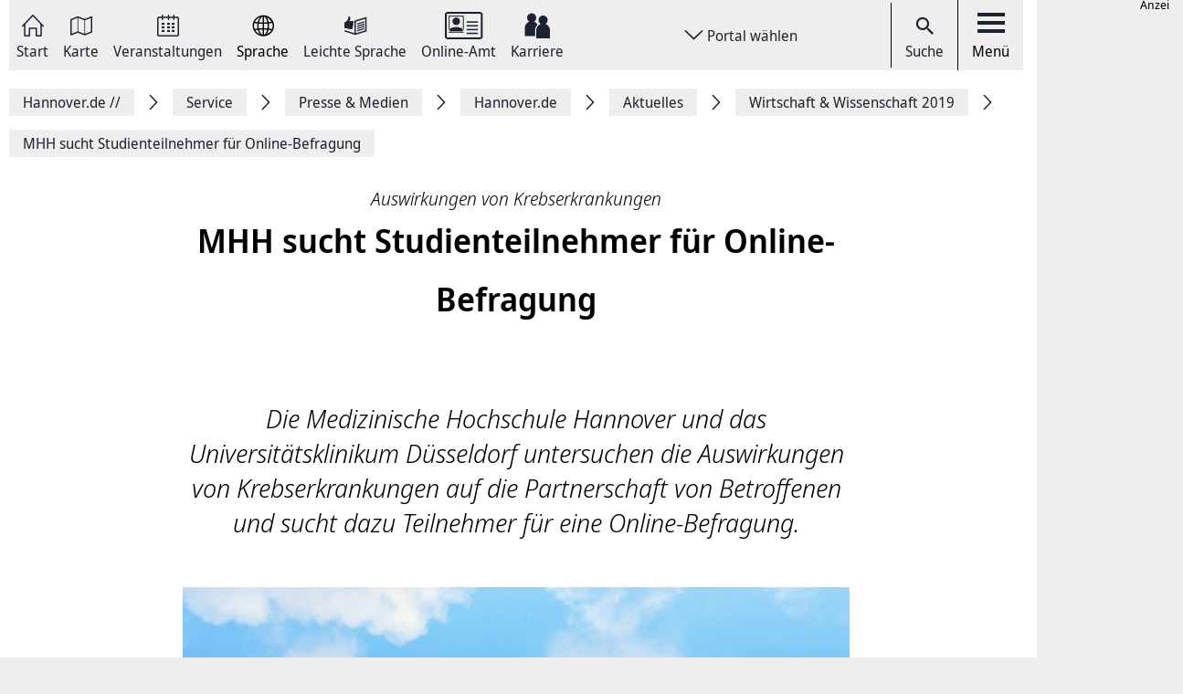

--- FILE ---
content_type: text/html; charset=UTF-8
request_url: https://www.hannover.de/Service/Presse-Medien/Hannover.de/Aktuelles/Wirtschaft-Wissenschaft-2019/MHH-sucht-Studienteilnehmer-f%C3%BCr-Online-Befragung
body_size: 13800
content:
<!DOCTYPE html>
<html lang="de">
    <head>



        <meta charset="UTF-8">
        <link rel="preload" href="/build/fonts/Noto-Sans-Display-Italic.73e0aad7.woff2" as="font" crossOrigin="anonymous" />
        <link rel="preload" href="/build/fonts/Noto-Sans-Display-Light-Italic.37348792.woff2" as="font" crossOrigin="anonymous" />
        <link rel="preload" href="/build/fonts/Noto-Sans-Display-Regular.587d8477.woff2" as="font" crossOrigin="anonymous" />
        <link rel="preload" href="/build/fonts/Noto-Sans-Display-SemiBold.2e2fe37b.woff2" as="font" crossOrigin="anonymous" />
        <link rel="preload" href="/build/fonts/Noto-Serif-Display-Bold-Italic.7cd47ea0.woff2" as="font" crossOrigin="anonymous" />
        <link rel="preload" href="/build/fonts/Noto-Serif-Display-Italic.6ded7a4f.woff2" as="font" crossOrigin="anonymous" />
        <link rel="preload" href="/build/foundation-webfonticons.da6356fa3c73151bba8d270ae6c385d6.woff2" as="font" crossOrigin="anonymous" />
        <meta name="viewport" content="width=device-width, initial-scale=1">

                                    <title>MHH sucht Studienteilnehmer für Online-Befragung  - Hannover.de</title>
<meta name="description" content="" />
<meta name="keywords" content="" />
<link rel="canonical" href="https://www.hannover.de/Service/Presse-Medien/Hannover.de/Aktuelles/Wirtschaft-Wissenschaft-2019/MHH-sucht-Studienteilnehmer-für-Online-Befragung"><meta property="og:title" content="" />
<meta property="og:description" content="" />
<meta name="twitter:title" content="" />
<meta name="twitter:description" content="" />

            
                            <link href="/api/v1/jsonld/913860" rel="alternate" type="application/ld+json" />
                    
                    <link rel="apple-touch-icon" sizes="128x128" href="/bundles/hannoverfrontend/images/favicons/touch-icon.png">
            <link rel="icon" href="/build/images/favicon.ico">
        
        <link rel="stylesheet" href="/build/hde.css">
        <link rel="stylesheet" href="/assets/storybook/build/hannover.1eb02ca0593b6057cc7f.min.css">
        
            <script type="text/javascript">"use strict";function _typeof(t){return(_typeof="function"==typeof Symbol&&"symbol"==typeof Symbol.iterator?function(t){return typeof t}:function(t){return t&&"function"==typeof Symbol&&t.constructor===Symbol&&t!==Symbol.prototype?"symbol":typeof t})(t)}!function(){var t=function(){var t,e,o=[],n=window,r=n;for(;r;){try{if(r.frames.__tcfapiLocator){t=r;break}}catch(t){}if(r===n.top)break;r=r.parent}t||(!function t(){var e=n.document,o=!!n.frames.__tcfapiLocator;if(!o)if(e.body){var r=e.createElement("iframe");r.style.cssText="display:none",r.name="__tcfapiLocator",e.body.appendChild(r)}else setTimeout(t,5);return!o}(),n.__tcfapi=function(){for(var t=arguments.length,n=new Array(t),r=0;r<t;r++)n[r]=arguments[r];if(!n.length)return o;"setGdprApplies"===n[0]?n.length>3&&2===parseInt(n[1],10)&&"boolean"==typeof n[3]&&(e=n[3],"function"==typeof n[2]&&n[2]("set",!0)):"ping"===n[0]?"function"==typeof n[2]&&n[2]({gdprApplies:e,cmpLoaded:!1,cmpStatus:"stub"}):o.push(n)},n.addEventListener("message",(function(t){var e="string"==typeof t.data,o={};if(e)try{o=JSON.parse(t.data)}catch(t){}else o=t.data;var n="object"===_typeof(o)&&null!==o?o.__tcfapiCall:null;n&&window.__tcfapi(n.command,n.version,(function(o,r){var a={__tcfapiReturn:{returnValue:o,success:r,callId:n.callId}};t&&t.source&&t.source.postMessage&&t.source.postMessage(e?JSON.stringify(a):a,"*")}),n.parameter)}),!1))};"undefined"!=typeof module?module.exports=t:t()}();</script>

        <script>window.startTime = Date.now();</script>
    <script type="text/javascript" src="https://static.rndtech.de/cmp/2.x.x.js"></script>
    <script>
        RND.CMP.initialize({
            debug: false,
            enableEmbedConsent: true,
            privacyLink: 'https://www.hannover.de/Datenschutz',
            privacyManagerId: 397368,
            sp: {
                config: {
                    accountId: 1281,
                    baseEndpoint: 'https://cmp-sp.hannover.de',
                    propertyHref: 'https://www.hannover.de'
                }
            }
        });
    </script>

    <script src="https://cmp-sp.hannover.de/wrapperMessagingWithoutDetection.js"></script>

                                                <script type="text/javascript">
    var pageWidth = window.innerWidth;
    var breakpoints = {1: '992', 2: '1080'};

    var tabletbreakpoint = 2;
    var mobilebreakpoint = 1;
    var device = 'desktop';

    for (var i of Object.keys(breakpoints)) {
        if (pageWidth < breakpoints[i]) {
            if ( i <= tabletbreakpoint) {
                device = 'tablet';
            }
            if (i <= mobilebreakpoint) {
                device = 'mobile';
            }
            break;
        }
    }
</script>
<script type="text/javascript">
    if (typeof device !== 'undefined') {
        if(device === 'desktop') {
            domainName = ".hannover.de";
        } else {
            domainName = ".hannover.de";
        }

        if(!document.getElementById('IOMmBundle')) {
            var link1 = document.createElement('link');
            var link2 = document.createElement('link');
            link1.id = 'IOMmBundle';
            link1.rel = 'preload';
            link1.as = 'script';
            link1.href = '//' + domainName + '/iomm/latest/manager/base/es6/bundle.js';
            document.head.appendChild(link1);
            link2.rel = 'preload';
            link2.as = 'script';
            link2.href = '//' + domainName + '/iomm/latest/bootstrap/loader.js';
            document.head.appendChild(link2);

            var script = document.createElement('script');
            script.type = 'text/javascript';
            script.src = '//' + domainName + '/iomm/latest/bootstrap/loader.js';
            document.head.appendChild(script);
        }
    }
</script>
                            <script type="text/javascript">
    var omsSite = "HAN_D";
    var omsZone = "service";

    // Make sure that googletag.cmd exists.
    window.googletag = window.googletag || {cmd: []};
</script>
<script type="text/javascript">
    //Synchron Call
    (function() {
        var useSSL = "https:" == document.location.protocol;
        var googleTagServiceFile = 'gpt.js';
        if (device == 'mobile') {
            var googleTagServiceFile = 'gpt_mobile.js';
        }
        var src = "//securepubads.g.doubleclick.net/tag/js/" + googleTagServiceFile;
        document.write('<scr' + 'ipt async src="' + src + '"></scr' + 'ipt>');
    })();
</script>
<script type="text/javascript">
    if (device == "mobile"){
        <!-- google.ad mobile call -->
        var omsSite = "HAN_M";
        var inlistOne = "1616167940640";
        var inlistTwo = "1616167968357";
        if (window.innerWidth >= 340) {
            googletag.cmd.push(function() {
                if(inlistOne !== '') {
                    googletag.defineSlot('/65121655/'+omsSite+'/'+omsZone+'/inlist-1',[[320, 80], [320, 160]], 'div-gpt-ad-'+inlistOne+'-0').addService(googletag.pubads());
                }
                if(inlistTwo !== '') {
                    googletag.defineSlot('/65121655/'+omsSite+'/'+omsZone+'/inlist-2',[[320, 80], [320, 160]], 'div-gpt-ad-'+inlistTwo+'-0').addService(googletag.pubads());
                }
                googletag.pubads().enableSingleRequest();
                googletag.pubads().collapseEmptyDivs();
                googletag.enableServices();

                googletag.pubads().addEventListener('slotOnload', function(event) {
                    var slot = event.slot;
                    var adsSlot = document.getElementById(slot.getSlotElementId());
                    var adsM = adsSlot.parentNode;
                    adsM.classList.remove("d-none");
                });
            });
        }
        <!-- Ende Einbau im Header -->
    } else {
        googletag.cmd.push(function() {
            if (!omsZone.endsWith(".")) {
                omsZone = omsZone + "/";
            }
            var skyScraper = "1616168399534";
            var inlistBannerOne = "1616168428258";
            if(skyScraper !== '') {
                googletag.defineSlot('/65121655/'+omsSite+'/'+omsZone+'skyscraper', [160, 600], 'div-gpt-ad-'+skyScraper+'-0').addService(googletag.pubads());
            }
            if(inlistBannerOne !== '') {
                googletag.defineSlot('/65121655/'+omsSite+'/'+omsZone+'inlist-banner-1', [728, 90], 'div-gpt-ad-'+inlistBannerOne+'-0').addService(googletag.pubads());
            }
            googletag.pubads().enableSingleRequest();
            googletag.pubads().collapseEmptyDivs();
            googletag.enableServices();

            googletag.pubads().addEventListener('slotOnload', function(event) {
                var slot = event.slot;
                var adsSlot = document.getElementById(slot.getSlotElementId());
                var adsD = adsSlot.parentNode;
                adsD.style.display = 'block';
            });
        });
    }
</script>
            </head>
    <body class="theme-h_de" data-xrowtracking-view="/api/v1/tracking/view/913860">
        <xrow-matomo server-url="https://matomo.hannover.de" site-id="1"></xrow-matomo>
        
                                    <xrow-cmp data-plugin-name="rnd" data-vendor-list='[{"identifier":"matomo","name":"Matomo","id":"5eeb2904325dff29c923433d"}]'></xrow-cmp>
            
        
        <div class="main-wrapper">
            <div class="container-fluid">
                <div class="row justify-content-center">
                    <!-- Column for Content -->
                    <div class="main-content">
                        <!-- Main Content -->
                        <div class="main-content-wrapper">
                            
<header id="top-menu" class="d-print-none">
    <div id="aria-live" class="" aria-live="polite"></div>
    <!-- Desktop Nav Section -->
    <div class="nav-container d-flex align-items-center">
        <!-- Nav -->
        <nav class="nav-container__nav d-flex">
            <div id="skip-to-content">
                <ul>
                    <li>
                        <a href="#content">Zum Inhalt springen</a>
                    </li>
                    <li>
                        <a href="#" class="toggleNav" role="button">
                            Zur Hauptnavigation springen
                        </a>
                    </li>
                </ul>
            </div>
                            <!-- Language Switcher on top menu -->
                                    <div class="nav__icon">
                                                                                                                                                                                                                <a href="/"
                                 id="s_homepage_anchor" >
                                                            <span class="icon icon-home-dkl"></span>
                                                        Start
                        </a>
                    </div>
                                            <!-- Language Switcher on top menu -->
                                    <div class="nav__icon">
                                                                                                                                                                                                                <a href="/Karte"
                                >
                                                            <span class="icon icon-karte-dkl"></span>
                                                        Karte
                        </a>
                    </div>
                                            <!-- Language Switcher on top menu -->
                                    <div class="nav__icon">
                                                                                                                                                                                                                <a href="/Veranstaltungskalender"
                                >
                                                            <span class="icon icon-veranstaltungskalender-dkl"></span>
                                                        Veranstaltungen
                        </a>
                    </div>
                                            <!-- Language Switcher on top menu -->
                                    <div id="conword-menu" class="nav-dropdown-selector">
    <div class="nav__icon nav-dropdown language-switcher">
        <button class="lang-switch" aria-label="Sprache Ausklappliste">
            <span class="icon icon-sprache-dkl"></span>
            Sprache
        </button>
    </div>
            <ul class="nav-dropdown-list d-none">

                            <li>
                    <a class="nav-dropdown-item text-left conword" lang="de"
                       href="#">
                        <img src="/build/images/flags/ger-DE.png"
                             alt="Deutsch" aria-hidden="true" loading="lazy"/>
                        Deutsch
                    </a>
                </li>
                            <li>
                    <a class="nav-dropdown-item text-left conword" lang="en"
                       href="#">
                        <img src="/build/images/flags/eng-GB.png"
                             alt="English" aria-hidden="true" loading="lazy"/>
                        English
                    </a>
                </li>
                            <li>
                    <a class="nav-dropdown-item text-left conword" lang="zh"
                       href="#">
                        <img src="/build/images/flags/chi-CN.png"
                             alt="中文" aria-hidden="true" loading="lazy"/>
                        中文
                    </a>
                </li>
                            <li>
                    <a class="nav-dropdown-item text-left conword" lang="da"
                       href="#">
                        <img src="/build/images/flags/dan-DK.png"
                             alt="Danish" aria-hidden="true" loading="lazy"/>
                        Danish
                    </a>
                </li>
                            <li>
                    <a class="nav-dropdown-item text-left conword" lang="et"
                       href="#">
                        <img src="/build/images/flags/est-EE.png"
                             alt="Eesti" aria-hidden="true" loading="lazy"/>
                        Eesti
                    </a>
                </li>
                            <li>
                    <a class="nav-dropdown-item text-left conword" lang="es"
                       href="#">
                        <img src="/build/images/flags/esl-ES.png"
                             alt="Español" aria-hidden="true" loading="lazy"/>
                        Español
                    </a>
                </li>
                            <li>
                    <a class="nav-dropdown-item text-left conword" lang="fi"
                       href="#">
                        <img src="/build/images/flags/fin-FI.png"
                             alt="Suomi" aria-hidden="true" loading="lazy"/>
                        Suomi
                    </a>
                </li>
                            <li>
                    <a class="nav-dropdown-item text-left conword" lang="fr"
                       href="#">
                        <img src="/build/images/flags/fre-FR.png"
                             alt="Français" aria-hidden="true" loading="lazy"/>
                        Français
                    </a>
                </li>
                            <li>
                    <a class="nav-dropdown-item text-left conword" lang="it"
                       href="#">
                        <img src="/build/images/flags/ita-IT.png"
                             alt="Italiano" aria-hidden="true" loading="lazy"/>
                        Italiano
                    </a>
                </li>
                            <li>
                    <a class="nav-dropdown-item text-left conword" lang="ja"
                       href="#">
                        <img src="/build/images/flags/jpn-JP.png"
                             alt="日本語" aria-hidden="true" loading="lazy"/>
                        日本語
                    </a>
                </li>
                            <li>
                    <a class="nav-dropdown-item text-left conword" lang="ko"
                       href="#">
                        <img src="/build/images/flags/kor-KR.png"
                             alt="한국" aria-hidden="true" loading="lazy"/>
                        한국
                    </a>
                </li>
                            <li>
                    <a class="nav-dropdown-item text-left conword" lang="nl"
                       href="#">
                        <img src="/build/images/flags/dut-NL.png"
                             alt="Nederlands" aria-hidden="true" loading="lazy"/>
                        Nederlands
                    </a>
                </li>
                            <li>
                    <a class="nav-dropdown-item text-left conword" lang="nb"
                       href="#">
                        <img src="/build/images/flags/nor-NO.png"
                             alt="Norge" aria-hidden="true" loading="lazy"/>
                        Norge
                    </a>
                </li>
                            <li>
                    <a class="nav-dropdown-item text-left conword" lang="pl"
                       href="#">
                        <img src="/build/images/flags/pol-PL.png"
                             alt="Polski" aria-hidden="true" loading="lazy"/>
                        Polski
                    </a>
                </li>
                            <li>
                    <a class="nav-dropdown-item text-left conword" lang="pt"
                       href="#">
                        <img src="/build/images/flags/por-PT.png"
                             alt="Portugues" aria-hidden="true" loading="lazy"/>
                        Portugues
                    </a>
                </li>
                            <li>
                    <a class="nav-dropdown-item text-left conword" lang="ru"
                       href="#">
                        <img src="/build/images/flags/rus-RU.png"
                             alt="Русский" aria-hidden="true" loading="lazy"/>
                        Русский
                    </a>
                </li>
                            <li>
                    <a class="nav-dropdown-item text-left conword" lang="sv"
                       href="#">
                        <img src="/build/images/flags/swe-SE.png"
                             alt="Svenska" aria-hidden="true" loading="lazy"/>
                        Svenska
                    </a>
                </li>
                            <li>
                    <a class="nav-dropdown-item text-left conword" lang="tr"
                       href="#">
                        <img src="/build/images/flags/tur-TR.png"
                             alt="Türkçe" aria-hidden="true" loading="lazy"/>
                        Türkçe
                    </a>
                </li>
                            <li>
                    <a class="nav-dropdown-item text-left conword" lang="ar"
                       href="#">
                        <img src="/build/images/flags/ar-AE.png"
                             alt="العربية" aria-hidden="true" loading="lazy"/>
                        العربية
                    </a>
                </li>
                            <li>
                    <a class="nav-dropdown-item text-left conword" lang="ro"
                       href="#">
                        <img src="/build/images/flags/ro-RO.png"
                             alt="Romanesc" aria-hidden="true" loading="lazy"/>
                        Romanesc
                    </a>
                </li>
                            <li>
                    <a class="nav-dropdown-item text-left conword" lang="bg"
                       href="#">
                        <img src="/build/images/flags/bg-BG.png"
                             alt="български" aria-hidden="true" loading="lazy"/>
                        български
                    </a>
                </li>
                    </ul>
    </div>

                                            <!-- Language Switcher on top menu -->
                                    <div class="nav__icon">
                                                                                                                                                                                                                <a href="/Leichte-Sprache"
                                >
                                                            <span class="icon icon-leichte-sprache-dkl"></span>
                                                        Leichte Sprache
                        </a>
                    </div>
                                            <!-- Language Switcher on top menu -->
                                    <div class="nav__icon">
                                                                                                                                                                                                                <a href="/Leben-in-der-Region-Hannover/Bürger-Service/Service-Portale-Behördenführer"
                                >
                                                            <span class="icon icon-behoerden-service2"></span>
                                                        Online-Amt
                        </a>
                    </div>
                                            <!-- Language Switcher on top menu -->
                                    <div class="nav__icon">
                                                                                                                                                    <a href="/karriere"
                                >
                                                            <span class="icon icon-logo-karriere-black"></span>
                                                        Karriere
                        </a>
                    </div>
                                    </nav>

        <!-- Dropdown -->
                    <div class="ml-auto mr-auto nav-dropdown-selector">
                <div class="nav__icon nav-dropdown portal-dropdown-wrapper">
                    <button class="portal-link icon btn" aria-label="Portal wählen Ausklappliste">
                        Portal wählen
                    </button>
                </div>

                <ul class="nav-dropdown-list dropdown-portal d-none">
                                            <a class="nav-dropdown-item text-left" href="https://www.visit-hannover.com">
                            <li>www.visit-hannover.com</li>
                        </a>
                                            <a class="nav-dropdown-item text-left" href="https://www.herrenhausen.de">
                            <li>www.herrenhausen.de</li>
                        </a>
                                            <a class="nav-dropdown-item text-left" href="https://wissen.hannover.de">
                            <li>wissen.hannover.de</li>
                        </a>
                                            <a class="nav-dropdown-item text-left" href="https://www.wirtschaftsfoerderung-hannover.de">
                            <li>www.wirtschaftsfoerderung-hannover.de</li>
                        </a>
                                    </ul>
            </div>
        
        <!-- Actions -->
        <div class="nav-container__actions d-flex align-items-center">
            
                        <div class="action__icon">
                <a href="/suche" type="button">
                    <span class="icon icon-icon_navigation_suche-dkl" aria-hidden="true"></span>
                    Suche
                </a>
            </div>
                        <div class="action__icon">
                <button
                        id="menu_open"
                        data-labelBase="Menü Ausklappliste"
                        data-labelOpen="aufgeklappt"
                        data-labelClosed="Schalter Schließen"
                        aria-label="Menü Ausklappliste"
                >
                    <div class="bars">
                        <div class="bar"></div>
                        <div class="bar"></div>
                        <div class="bar"></div>
                    </div>
                    Menü
                </button>
            </div>
        </div>
    </div>
    <div class="sidemenu-container">
        <!-- Sidemenu wrapper -->
        <div class="sidemenu-wrapper" id="sidemenu">
                        <div class="sidemenu__list" id="sidemenu-block" data-query= "/api/v1/menu/list/913860" ></div>
                        <div class="sidemenu__content" id="menu-sidemenu-content">
                            </div>
        </div>
    </div>
    <!-- Mobile Nav Section -->
    <div id="mobile_nav" class="nav-container__mobile-section">
        <div class="mobile-nav__links d-flex align-items-center">
            <div class="mobile-nav__navigation d-flex align-items-center">
                                                                                                                                                                                                                                                    <a aria-label="Start" href="/">
                                                            <img src="/build/images/logo-menu-black.svg" alt="Start" />
                                                    </a>
                                                                                                                                                                                                                                                                        <a aria-label="Karte" href="/Karte">
                                                            <span class="icon icon-karte-dkl"></span>
                                                    </a>
                                                                                                                                                                                                                                                                        <a aria-label="Veranstaltungen" href="/Veranstaltungskalender">
                                                            <span class="icon icon-veranstaltungskalender-dkl"></span>
                                                    </a>
                                                                                <div id="conword-menu" class="mobile-nav-language nav-language-selector">
    <div class="nav__icon nav-dropdown language-switcher">
        <button class="lang-switch" aria-label="Sprache Ausklappliste">
            <span class="icon icon-sprache-dkl"></span>
            
        </button>
    </div>
            <ul class="nav-dropdown-list d-none language-dropdown">

                            <li>
                    <a class="nav-dropdown-item text-left conword" lang="de"
                       href="#">
                        <img src="/build/images/flags/ger-DE.png"
                             alt="Deutsch" aria-hidden="true" loading="lazy"/>
                        Deutsch
                    </a>
                </li>
                            <li>
                    <a class="nav-dropdown-item text-left conword" lang="en"
                       href="#">
                        <img src="/build/images/flags/eng-GB.png"
                             alt="English" aria-hidden="true" loading="lazy"/>
                        English
                    </a>
                </li>
                            <li>
                    <a class="nav-dropdown-item text-left conword" lang="zh"
                       href="#">
                        <img src="/build/images/flags/chi-CN.png"
                             alt="中文" aria-hidden="true" loading="lazy"/>
                        中文
                    </a>
                </li>
                            <li>
                    <a class="nav-dropdown-item text-left conword" lang="da"
                       href="#">
                        <img src="/build/images/flags/dan-DK.png"
                             alt="Danish" aria-hidden="true" loading="lazy"/>
                        Danish
                    </a>
                </li>
                            <li>
                    <a class="nav-dropdown-item text-left conword" lang="et"
                       href="#">
                        <img src="/build/images/flags/est-EE.png"
                             alt="Eesti" aria-hidden="true" loading="lazy"/>
                        Eesti
                    </a>
                </li>
                            <li>
                    <a class="nav-dropdown-item text-left conword" lang="es"
                       href="#">
                        <img src="/build/images/flags/esl-ES.png"
                             alt="Español" aria-hidden="true" loading="lazy"/>
                        Español
                    </a>
                </li>
                            <li>
                    <a class="nav-dropdown-item text-left conword" lang="fi"
                       href="#">
                        <img src="/build/images/flags/fin-FI.png"
                             alt="Suomi" aria-hidden="true" loading="lazy"/>
                        Suomi
                    </a>
                </li>
                            <li>
                    <a class="nav-dropdown-item text-left conword" lang="fr"
                       href="#">
                        <img src="/build/images/flags/fre-FR.png"
                             alt="Français" aria-hidden="true" loading="lazy"/>
                        Français
                    </a>
                </li>
                            <li>
                    <a class="nav-dropdown-item text-left conword" lang="it"
                       href="#">
                        <img src="/build/images/flags/ita-IT.png"
                             alt="Italiano" aria-hidden="true" loading="lazy"/>
                        Italiano
                    </a>
                </li>
                            <li>
                    <a class="nav-dropdown-item text-left conword" lang="ja"
                       href="#">
                        <img src="/build/images/flags/jpn-JP.png"
                             alt="日本語" aria-hidden="true" loading="lazy"/>
                        日本語
                    </a>
                </li>
                            <li>
                    <a class="nav-dropdown-item text-left conword" lang="ko"
                       href="#">
                        <img src="/build/images/flags/kor-KR.png"
                             alt="한국" aria-hidden="true" loading="lazy"/>
                        한국
                    </a>
                </li>
                            <li>
                    <a class="nav-dropdown-item text-left conword" lang="nl"
                       href="#">
                        <img src="/build/images/flags/dut-NL.png"
                             alt="Nederlands" aria-hidden="true" loading="lazy"/>
                        Nederlands
                    </a>
                </li>
                            <li>
                    <a class="nav-dropdown-item text-left conword" lang="nb"
                       href="#">
                        <img src="/build/images/flags/nor-NO.png"
                             alt="Norge" aria-hidden="true" loading="lazy"/>
                        Norge
                    </a>
                </li>
                            <li>
                    <a class="nav-dropdown-item text-left conword" lang="pl"
                       href="#">
                        <img src="/build/images/flags/pol-PL.png"
                             alt="Polski" aria-hidden="true" loading="lazy"/>
                        Polski
                    </a>
                </li>
                            <li>
                    <a class="nav-dropdown-item text-left conword" lang="pt"
                       href="#">
                        <img src="/build/images/flags/por-PT.png"
                             alt="Portugues" aria-hidden="true" loading="lazy"/>
                        Portugues
                    </a>
                </li>
                            <li>
                    <a class="nav-dropdown-item text-left conword" lang="ru"
                       href="#">
                        <img src="/build/images/flags/rus-RU.png"
                             alt="Русский" aria-hidden="true" loading="lazy"/>
                        Русский
                    </a>
                </li>
                            <li>
                    <a class="nav-dropdown-item text-left conword" lang="sv"
                       href="#">
                        <img src="/build/images/flags/swe-SE.png"
                             alt="Svenska" aria-hidden="true" loading="lazy"/>
                        Svenska
                    </a>
                </li>
                            <li>
                    <a class="nav-dropdown-item text-left conword" lang="tr"
                       href="#">
                        <img src="/build/images/flags/tur-TR.png"
                             alt="Türkçe" aria-hidden="true" loading="lazy"/>
                        Türkçe
                    </a>
                </li>
                            <li>
                    <a class="nav-dropdown-item text-left conword" lang="ar"
                       href="#">
                        <img src="/build/images/flags/ar-AE.png"
                             alt="العربية" aria-hidden="true" loading="lazy"/>
                        العربية
                    </a>
                </li>
                            <li>
                    <a class="nav-dropdown-item text-left conword" lang="ro"
                       href="#">
                        <img src="/build/images/flags/ro-RO.png"
                             alt="Romanesc" aria-hidden="true" loading="lazy"/>
                        Romanesc
                    </a>
                </li>
                            <li>
                    <a class="nav-dropdown-item text-left conword" lang="bg"
                       href="#">
                        <img src="/build/images/flags/bg-BG.png"
                             alt="български" aria-hidden="true" loading="lazy"/>
                        български
                    </a>
                </li>
                    </ul>
    </div>

                                                                                                                                                                                                                                                                        <a aria-label="Leichte Sprache" href="/Leichte-Sprache">
                                                            <span class="icon icon-leichte-sprache-dkl"></span>
                                                    </a>
                                                                                                                                                                                                                                                                        <a aria-label="Online-Amt" href="/Leben-in-der-Region-Hannover/Bürger-Service/Service-Portale-Behördenführer">
                                                            <span class="icon icon-behoerden-service2"></span>
                                                    </a>
                                                                                                                                                                                                            <a aria-label="Karriere" href="/karriere">
                                                            <span class="icon icon-logo-karriere-black"></span>
                                                    </a>
                                                </div>
        </div>

        <div class="mobile-nav__actions d-flex align-items-center">
            <div class="action__icon action__icon--search">
                <a href="/suche">
                    <span class="icon icon-icon_navigation_suche-dkl" aria-hidden="true"></span>
                    <span class="sr-only">Suche</span>
                </a>
            </div>
            <div class="action__icon action__icon--menu">
                <a aria-label="open-menu" href="#" id="menu_open_mobile">
                    <div class="bars">
                        <div class="bar"></div>
                        <div class="bar"></div>
                        <div class="bar"></div>
                    </div>
                </a>
            </div>
        </div>
    </div>

    
    
<nav aria-label="Auflistung Seitenleiste" id="sidebar-accessible">
    <ul><li>
                    <a href="mailto:?subject=https://www.hannover.de/Service/Presse-Medien/Hannover.de/Aktuelles/Wirtschaft-Wissenschaft-2019/MHH-sucht-Studienteilnehmer-f%C3%BCr-Online-Befragung">Seite als E-Mail versenden</a>
                </li><li>
                        <a href="https://www.facebook.com/sharer/sharer.php?u=https://www.hannover.de/Service/Presse-Medien/Hannover.de/Aktuelles/Wirtschaft-Wissenschaft-2019/MHH-sucht-Studienteilnehmer-f%C3%BCr-Online-Befragung" target="_blank">Auf Facebook teilen</a>
                    </li><li>
                        <a href="https://twitter.com/intent/tweet?url=https://www.hannover.de/Service/Presse-Medien/Hannover.de/Aktuelles/Wirtschaft-Wissenschaft-2019/MHH-sucht-Studienteilnehmer-f%C3%BCr-Online-Befragung" target="_blank">Auf X teilen</a>
                    </li><li>
                    <button type="button" class="social-share-chain">Seitenlink Kopieren</button>
                </li><li>
                    <button type="button" class="print-article">Seite Drucken</button>
                </li></ul>
    <div id="copy-state" aria-live="polite" class="sr-only"></div>
</nav></header>
<div class="header-spacer"></div>


<div class="sticky-sidebar">
    <div></div>
    <div class="sticky-sidebar__link-wrapper">                <a type="button" class="btn btn-slider sticky-sidebar__envelope"
                   aria-label="Seite als E-Mail versenden" role="link" tabindex="0">
                    <span class="icon icon-envelope ico" title="E-Mail Icon"></span>
                    <div class="slide-text">Seite als E-Mail versenden</div>
                </a><button type="button" class="btn btn-slider slide-share"
                        aria-label="Seite teilen">
                    <span class="icon icon-share ico" title="Teilen Icon"></span>
                    <span class="slide-btn"><a type="button" class="btn btn-tertiary sticky-sidebar__share-social-fb"
                               aria-label="Auf Facebook teilen" role="button">
                                <span class="icon icon-social-fb" title="Facebook Icon"></span>
                            </a><a type="button" class="btn btn-tertiary sticky-sidebar__share-social-x"
                               aria-label="Auf X teilen" role="button">
                                <span class="icon icon-social-x" title="X Icon"></span>
                            </a></span>
                </button>
                            <a type="button" class="btn btn-slider sticky-sidebar__social-share-chain"
                   aria-label="Seitenlink Kopieren" role="button" tabindex="0">
                    <span class="icon icon-social-share-chain ico" title="Link Icon"></span>
                    <div class="slide-text">Seitenlink kopieren</div>
                </a>                <a type="button" class="btn btn-slider sticky-sidebar__print-article"
                   aria-label="Seite Drucken" role="button" tabindex="0">
                    <span class="icon icon-print-article ico" title="Drucker Icon"></span>
                    <div class="slide-text">Seite drucken</div>
                </a></div>
    <div class="sticky-sidebar__scroll-wrapper">
        <a type="button" class="btn btn-slider btn-scrollUp" aria-label="Seite nach oben Scrollen" role="button" tabindex="0">
            <span class="icon icon-arrow_upward ico" title="Pfeil nach oben zeigend"></span>
            <div class="slide-text">Nach oben</div>
        </a>
    </div>
</div>


                                                                                                                                                                                        <nav class="breadcrumbs" itemscope itemtype="https://schema.org/BreadcrumbList" aria-label="Navigationspfad">
        <ol class="d-flex align-items-center flex-wrap">
                                                            <li class="breadcrumb__anchor d-flex align-items-center"
                    itemprop="itemListElement"
                    itemscope itemtype="http://schema.org/ListItem"
                >
                    <a class="breadcrumb__link" href="/" itemprop="item">
                        <span itemprop="name">Hannover.de <span aria-hidden="true">//</span>                         </span>
                        <meta itemprop="position" content="1"/>
                    </a>
                </li>
                                                            <li class="breadcrumb__anchor d-flex align-items-center"
                    itemprop="itemListElement"
                    itemscope itemtype="http://schema.org/ListItem"
                >
                    <a class="breadcrumb__link" href="/Service" itemprop="item">
                        <span itemprop="name">Service                        </span>
                        <meta itemprop="position" content="2"/>
                    </a>
                </li>
                                                            <li class="breadcrumb__anchor d-flex align-items-center"
                    itemprop="itemListElement"
                    itemscope itemtype="http://schema.org/ListItem"
                >
                    <a class="breadcrumb__link" href="/Service/Presse-Medien" itemprop="item">
                        <span itemprop="name">Presse &amp; Medien                        </span>
                        <meta itemprop="position" content="3"/>
                    </a>
                </li>
                                                            <li class="breadcrumb__anchor d-flex align-items-center"
                    itemprop="itemListElement"
                    itemscope itemtype="http://schema.org/ListItem"
                >
                    <a class="breadcrumb__link" href="/Service/Presse-Medien/Hannover.de" itemprop="item">
                        <span itemprop="name">Hannover.de                        </span>
                        <meta itemprop="position" content="4"/>
                    </a>
                </li>
                                                            <li class="breadcrumb__anchor d-flex align-items-center"
                    itemprop="itemListElement"
                    itemscope itemtype="http://schema.org/ListItem"
                >
                    <a class="breadcrumb__link" href="/Service/Presse-Medien/Hannover.de/Aktuelles" itemprop="item">
                        <span itemprop="name">Aktuelles                        </span>
                        <meta itemprop="position" content="5"/>
                    </a>
                </li>
                                                            <li class="breadcrumb__anchor d-flex align-items-center"
                    itemprop="itemListElement"
                    itemscope itemtype="http://schema.org/ListItem"
                >
                    <a class="breadcrumb__link" href="/Service/Presse-Medien/Hannover.de/Aktuelles/Wirtschaft-Wissenschaft-2019" itemprop="item">
                        <span itemprop="name">Wirtschaft &amp; Wissenschaft 2019                        </span>
                        <meta itemprop="position" content="6"/>
                    </a>
                </li>
                                                                                                <li class="breadcrumb__anchor d-flex align-items-center"
                    itemprop="itemListElement"
                    itemscope itemtype="http://schema.org/ListItem"
                >
                    <a class="breadcrumb__link" href="#" itemprop="item" aria-current="page">
                        <span itemprop="name">MHH sucht Studienteilnehmer für Online-Befragung                         </span>
                        <meta itemprop="position" content="7"/>
                    </a>
                </li>
                    </ol>
    </nav>


                                                                                                                                        
                                                                                        
                                                                                        
                                
    <div class="content-detail-wrapper d-flex align-items-start border-0">
        <meta itemprop="publisher" content="hannover.de" />
                    <title>MHH sucht Studienteilnehmer für Online-Befragung  - Hannover.de</title>
<meta name="description" content="" />
<meta name="keywords" content="" />
<link rel="canonical" href="https://www.hannover.de/Service/Presse-Medien/Hannover.de/Aktuelles/Wirtschaft-Wissenschaft-2019/MHH-sucht-Studienteilnehmer-für-Online-Befragung"><meta property="og:title" content="" />
<meta property="og:description" content="" />
<meta name="twitter:title" content="" />
<meta name="twitter:description" content="" />

                <main class="content-detail-container" id="content">
                        <div class="row">
                <article class="content-detail detail-wide col-md-12 col-lg-8 offset-lg-2">
                    <div class="content-detail__header text-center">
                                                <hgroup>
                            <h3 class="content-detail__category" itemprop="headline">Auswirkungen von Krebserkrankungen</h3>
                            <h1 class="content-detail__title">MHH sucht Studienteilnehmer für Online-Befragung </h1>
                        </hgroup>
                        
                                                        <div id="header_toolbar" class="header-toolbar mb-4">
        <div class="row align-items-center">
            
            
            
                    </div>
    </div>

                        
                            

                        
                        <div class="content-detail__summary ezrichtext-field" itemprop="description"><p>Die Medizinische Hochschule Hannover und das Universit&auml;tsklinikum D&uuml;sseldorf untersuchen die Auswirkungen von Krebserkrankungen auf die Partnerschaft von Betroffenen und sucht dazu Teilnehmer f&uuml;r eine Online-Befragung.</p>
</div>

                                                                    </div>
                                                        
                                                
                                                            
            <div class="content-view-embed attribute-image  embed-alias_1600xVariabel">
                                                                                                                                    
                                                                        
                                                        <figure class="alias_1600xVariabel" >
                <div class="image-copyright-block">
                    <img class="fullwidth image-zoomable" src="https://www.hannover.de/var/storage/images/_aliases/alias_1600xVariabel/media/01-data-neu/bilder/redaktion-hannover.de/portale/initiative-wissenschaft/mhh/mhh-stele-2015/7061237-5-ger-DE/MHH-Stele-2015.jpg" alt="Stele mit dem Schriftzug MHH inmitten von Bäumen" data-copyright-text="Karin Kaiser / MHH"  data-large-image="https://www.hannover.de/var/storage/images/_aliases/full/media/01-data-neu/bilder/redaktion-hannover.de/portale/initiative-wissenschaft/mhh/mhh-stele-2015/7061237-5-ger-DE/MHH-Stele-2015.jpg"                    loading="lazy" />
                                            <button class="copyright">
                            <span class="symbol">&copy; </span><span class="text">                                Karin Kaiser / MHH
                            </span>
                        </button>                </div><figcaption>
                        <div class="caption">
                                                            <div class="ezrichtext-field"><p>Medizinische Hochschule Hannover (MHH)</p>
</div>

                                                    </div>
                    </figcaption></figure>
                        
                                                        </div>
    
    

                        <div class="content-content embed-articles editor-content article-full-view-main-text ezrichtext-field" itemprop="articlebody"><p>Krebs z&auml;hlt zu den h&auml;ufigsten Erkrankungen in der Bev&ouml;lkerung. Wie wirkt sich eine Krebserkrankung auf die Partnerschaft aus? F&uuml;hrt sie eher zu einer Trennung oder zu einer St&auml;rkung der Beziehung?&nbsp; Das wollen Professorin Dr. Tanja Zimmermann von der Medizinischen Hochschule Hannover (MHH) und Dr. Andr&eacute; Karger vom&nbsp; Universit&auml;tsklinikum D&uuml;sseldorf in einer Studie herausfinden. Um verl&auml;ssliche Daten dar&uuml;ber zu erhalten, welchen Einfluss eine Krebserkrankung auf die Stabilit&auml;t einer Partnerschaft hat, f&uuml;hren die Forscher eine anonyme Online-Befragung durch.</p><h2 class="header-h1">&nbsp;Anonyme Online-Befragung</h2><p>F&uuml;r die Befragung suchen die Forscher noch Teilnehmer. Mitmachen k&ouml;nnen Menschen, bei denen aktuell oder in der Vergangenheit eine Krebserkrankung diagnostiziert wurde, sowie Partnerinnen oder Partner von Krebserkrankten. Die Teilnahme ist kostenlos und dauert etwa zehn bis 15 Minuten. Die Daten werden anonym gespeichert und wissenschaftlich ausgewertet.&nbsp;&Uuml;ber folgende Links kommen die Teilnehmer zur Befragung:&nbsp;</p><ul><li>Link f&uuml;r die/den an Krebs Erkrankte/n:&nbsp;<a href="https://ww2.unipark.de/uc/partnerschaft/" target="_blank">https://ww2.unipark.de/uc/partnerschaft/</a></li><li>Link f&uuml;r die Partnerin oder f&uuml;r den Partner: <a href="https://ww2.unipark.de/uc/partnerschaft_angehoerige" target="_blank">https://ww2.unipark.de/uc/partnerschaft_angehoerige</a>&nbsp;</li></ul><p>Die Krebsgesellschaften der L&auml;nder Niedersachsen und Nordrhein-Westfalen haben die Schirmherrschaft f&uuml;r die Studie &uuml;bernommen.</p><p>Weitere Informationen erhalten Sie bei Professorin Dr. Tanja Zimmermann, MHH-Klinik f&uuml;r Psychosomatik und Psychotherapie, <a href="mailto:zimmermann.tanja@mh-hannover.de">zimmermann.tanja@mh-hannover.de</a>, und Dr. Andr&eacute; Karger, Universit&auml;tstumorzentrum D&uuml;sseldorf, <a href="mailto:Andre.Karger@med.uni-duesseldorf.de">Andre.Karger@med.uni-duesseldorf.de</a>.</p>
</div>

                    
                                                    <div class="ezlandingpage-field">                


<div class="landing-page__zones ">
        
        
            <div class="landing-page__zone landing-page__zone--default_id m-page-builder__zone" data-ibexa-zone-id="default_id">
                    </div>


        </div>
    </div>
    
                    
                    <div class="clearfix"></div>
                                <div class="location-content">
            
    <div class="row">
                    <div class="col-12">
                <article class="location-block">
                        <div class="cnw_skip_translation">                            <h4 class="location-content-name">
                                        <a href="/Media/02-GIS-Objekte/Organisationsdatenbank/Redaktion-Hannover.de/Portale/Initiative-Wissenschaft-Hannover-IWH/Medizinische-Hochschule-Hannover" title="Medizinische Hochschule Hannover ">
                                                        
                                    Medizinische Hochschule Hannover 
                        </a>

                            </h4>
                        </div>

    
                    
            
    <div class="row">
        <div class="col-md-12 col-lg-4 body-details d-flex align-items-start">
                                                        <div class="content-view-embed attribute-image  embed-image_full"><figure class="image_full" ><div class="image-copyright-block"><img class="fullwidth" src="https://www.hannover.de/var/storage/images/_aliases/image_full/media/01-data-neu/bilder/redaktion-hannover.de/portale/initiative-wissenschaft/mhh/neutrale-fotos/mhh-stele-2014/12901217-2-ger-DE/MHH-Stele-2014.jpg" alt="Eine Säule mit den Buchstaben &quot;MHH&quot;, im Hintergrund Gebäude." data-copyright-text="Karin Kaiser/MHH"  data-large-image="https://www.hannover.de/var/storage/images/_aliases/full/media/01-data-neu/bilder/redaktion-hannover.de/portale/initiative-wissenschaft/mhh/neutrale-fotos/mhh-stele-2014/12901217-2-ger-DE/MHH-Stele-2014.jpg"                    loading="lazy" /><button class="copyright"><span class="symbol">&copy; </span><span class="text">                                Karin Kaiser/MHH
                            </span></button></div><figcaption><div class="caption"><div class="ezrichtext-field"><p>Medizinische Hochschule Hannover (MHH)</p></div></div></figcaption></figure></div>
            
    
        </div>
        <div class="col-md-12 col-lg-4 body-details d-flex align-items-start">
            <div class="body-detail">
                                                                                                                            <div class="body-address">
                                    <span>    <div class="cnw_skip_translation">
    
    
                
                
                
    Carl-Neuberg-Straße 1,<br>30625 Hannover
    </div>
</span>
                                </div>
                                                    

                                        <div class="    info-single d-flex align-items-center
">
                    <span class="icon icon-phone"></span>

                <a
                        href="tel:+49 511 5320"
                        aria-label="phone + 4 9 5 1 1 5 3 2 0"
                >
                    +49 511 5320
                </a>
            </div>
            
                    
                    
                    

                <div class="cnw_skip_translation">
                    
                </div>
                <div class="cnw_skip_translation">
                            <div class="    info-single d-flex align-items-center
">
                <span class="icon icon-web"></span>

            <p><a href="http://www.mh-hannover.de"
            target="_blank" class="ezurl-field">http://www.mh-hannover.de</a></p>
        </div>
    
                </div>
            </div>
        </div>
        <div class="col-md-12 col-lg-4 additional-links">
                                        <div class="additional-links">
                                    <a href="/Media/02-GIS-Objekte/Organisationsdatenbank/Redaktion-Hannover.de/Portale/Initiative-Wissenschaft-Hannover-IWH/Medizinische-Hochschule-Hannover#full_map" title="Auf der Karte anzeigen" class="additional-link d-flex align-items-center">
            <span class="icon icon-karte-dkl"></span>

        <span class="text">Karte</span>
    </a>


                                
                                    <a href="/Media/02-GIS-Objekte/Organisationsdatenbank/Redaktion-Hannover.de/Portale/Initiative-Wissenschaft-Hannover-IWH/Medizinische-Hochschule-Hannover" title="Medizinische Hochschule Hannover " class="additional-link d-flex align-items-center">
            <span class="icon icon-info"></span>

        <span class="text">Weitere Informationen</span>
    </a>

                            </div>
                        
        </div>
    </div>
                </article>
            </div>
            </div>

        </div>
    
                </article>

                            </div>
                    </main>
    </div>

                    <section class="related-interesting-section current-news-section most-viewed-section pt-0 ezobjectrelationlist-field">
            <div class="container">
                <div class="row section-content__row">
                                                                        
            
<article class="article-single col-md-12 col-lg-4 mt-3 mb-3"
        >
    <a
            href="/Wirtschaft-Wissenschaft/Wissenschaft/Hochschulen-und-Forschung/Hochschulen/Medizinische-Hochschule-Hannover"
            aria-label="lesen Medizinische Hochschule Hannover"
    ></a>
                                                                                                                                        
                                        
                                                            <div class="image-copyright-block">
                    <img class="fullwidth article-single__image" src="https://www.hannover.de/var/storage/images/_aliases/image_full/media/01-data-neu/bilder/redaktion-hannover.de/portale/initiative-wissenschaft/mhh/neutrale-fotos/mhh-stele-2014/12901217-2-ger-DE/MHH-Stele-2014.jpg" alt="Eine Säule mit den Buchstaben &quot;MHH&quot;, im Hintergrund Gebäude." data-copyright-text="&copy; Karin Kaiser/MHH"                          loading="lazy" />
                                            <button class="copyright">
                            <span class="symbol">&copy; </span><span class="text">                                Karin Kaiser/MHH
                            </span>
                        </button>                </div>
                        
            
    <div class="article-single__content">
                                            <p class="article-single__category">Hochschule</p>
                        <h2 class="article-single__title"> Medizinische Hochschule Hannover</h2>
        
        <p class="article-single__excerpt">
                            
                                                                                Die Medizinische Hochschule Hannover (MHH) gehört zu den leistungsfähigsten Universitäten...                    </p>

        <div class="article-single__metadata metadata metadata--inline">
                            <span class="article-single__read-more read-more">
                    <span class="icon icon-arrow-down" aria-hidden="true"></span>
                    <span class="read-more-text">lesen</span>
                </span>
            
                        
<div class="metadata__count-wrap">

    
    
</div>
        </div>
    </div>
</article>

                                                            </div>
            </div>
        </section>
    
    
                                                                                                                </div>
                                                <a href="#content" type="button" class="tab-only btn btn-slider btn-scrollUp" aria-label="Seite nach oben Scrollen" role="button" tabindex="0" style="">
    <span class="icon icon-arrow_upward ico" title="Pfeil nach oben zeigend"></span>
    <div class="slide-text">Nach oben</div>
</a>
<footer class="d-print-none">
    <!-- Social Section -->
    <div id="social-section">
        <div class="container">
            <div class="row">
                <div class="col-sm-12 d-lg-flex align-items-center">
                    <div class="social-platforms d-flex align-items-center">
                                <p>Besuchen Sie uns auf</p>
                    <a rel="noreferrer" title="Facebook" href="https://www.hannover.de/Social-Media" class="d-flex align-items-center justify-content-center" target="_blank">
            <span class="icon icon-social-fb icon-social-fb-color"></span>
        </a>
                    <a rel="noreferrer" title="Instagram" href="https://www.hannover.de/Social-Media" class="d-flex align-items-center justify-content-center" target="_blank">
            <span class="icon icon-social-instagram icon-social-instagram-color"></span>
        </a>
                    <a rel="noreferrer" title="X" href="https://www.hannover.de/Social-Media" class="d-flex align-items-center justify-content-center" target="_blank">
            <span class="icon icon-social-twitter icon-social-twitter-color"></span>
        </a>
    
                    </div>
                    <p class="site-update-status">
                                                                                    Zuletzt aktualisiert:
                                04.01.2019
                                                                        </p>
                </div>
            </div>
        </div>
    </div>

            <div class="row">
            <div class="col-12">
                                    <div class="xrowgpt_ad ad_footer ad_desktop">
                        <small class="inlist-banner-commercial">Anzeige</small>
                        
            <div id="div-gpt-ad-1616168428258-0" class="block">
                <script>
                    googletag.cmd.push(function() { googletag.display("div-gpt-ad-1616168428258-0"); });
                </script>
            </div>
                    </div>
                                                    <div class="xrowgpt_ad ad_footer ad_mobile d-none" >
                        <small class="inlist-commercial">Anzeige</small>
                        
            <div id="div-gpt-ad-1616167968357-0" class="block">
                <script>
                    googletag.cmd.push(function() { googletag.display("div-gpt-ad-1616167968357-0"); });
                </script>
            </div>
                    </div>
                            </div>
        </div>
    
        <div class="container">
    <xrow-theme-svg src="/build/images/theme/footer-bg.svg"></xrow-theme-svg>
    <div class="row footer-row--main">
        <div class="col-sm-12 col-md-6 px-md-5">
            <div class="row">
                <div class="col-sm-12 footer--nav">
                    <ul>
                                                                            <li>
                                <a href="/Impressum" >
                                    Impressum
                                </a>
                            </li>
                                                    <li>
                                <a href="/AGB" >
                                    AGB
                                </a>
                            </li>
                                                    <li>
                                <a href="/Datenschutz" >
                                    Datenschutz
                                </a>
                            </li>
                                                    <li>
                                <a href="/Leben-in-der-Region-Hannover/Soziales/Menschen-mit-Behinderung/Barriere­freiheits­erklärung" >
                                    Barriere­freiheits­erklärung
                                </a>
                            </li>
                                                    <li>
                                <a href="/Netiquette" >
                                    Netiquette
                                </a>
                            </li>
                                                    <li>
                                <a href="/Werben-auf-Hannover.de" >
                                    Werben auf Hannover.de
                                </a>
                            </li>
                                                    <li>
                                <a href="/Kontakt" >
                                    Kontakt
                                </a>
                            </li>
                                                <li>
                            <a href="#" data-cmp-privacy-manager-link>Datenschutz-Einstellungen</a>
                        </li>
                        <li class="footer--info">
                                                                                    <p>
                                 Haben Sie eine Frage und finden auf dieser Website keine Antwort?
                            </p>
                            <a href="https://www.hannover.de/lhh" target="" class="content-list-item d-flex align-items-center">
                                <span class="icon icon-arrow-right"></span>
                                <span class="content-list-text">Landeshauptstadt Hannover</span>
                            </a>
                            <a href="https://www.hannover.de/region-hannover" target="" class="content-list-item d-flex align-items-center">
                                <span class="icon icon-arrow-right"></span>
                                <span class="content-list-text">Region Hannover</span>
                            </a>
                        </li>
                        <li>
                            <a href="/login" class="footer--info__editorial-login">Redaktions-Login</a>
                        </li>
                    </ul>
                </div>
            </div>
        </div>
        <div class="col-sm-12 col-md-6 footer--logo d-flex justify-content-end">
            <div class="footer-logo-wrapper">
                <img src="/build/images/logos/hannover-black.svg" alt="Logo" />
            </div>
        </div>
    </div>

    <div class="row footer-row--find-us">
        <div class="col-sm-12 d-lg-flex align-items-center justify-content-center">
            <div class="footer-row-visit">
                <span>Redaktionelle Verantwortung:</span> <span class="cnw_skip_translation"> Redaktion Hannover.de</span>
                                    <span> | Besuchen Sie uns auf</span>
                                                                    <a rel="noreferrer" title="Facebook" href="https://www.hannover.de/Social-Media" target="_blank">
                            <span class="icon icon-social-fb icon-social-fb-color"></span>
                        </a>
                                                                    <a rel="noreferrer" title="Instagram" href="https://www.hannover.de/Social-Media" target="_blank">
                            <span class="icon icon-social-instagram icon-social-instagram-color"></span>
                        </a>
                                                                    <a rel="noreferrer" title="X" href="https://www.hannover.de/Social-Media" target="_blank">
                            <span class="icon icon-social-twitter icon-social-twitter-color"></span>
                        </a>
                                                </div>
        </div>
    </div>

    <div class="row footer-row--copyright-info theme-text">
        <div class="col-sm-12 text-center">
            <p>
                                    © HANNOVER.DE - Offizielles Portal der Landeshauptstadt und Region Hannover in Zusammenarbeit mit der Madsack Mediengruppe | 2026
                            </p>
        </div>
    </div>
</div>
</footer>

    <script src="/build/runtime.js" defer></script><script src="/build/conword.js" defer></script>
                    </div>
                    <!-- Column for Ad banner -->
                    <div class="ad-content">
  <div class="ad-container text-center">
    <div class="ad-wrapper">
            <div class="xrowgpt_ad ad_desktop" id="banner_right">
        
            <div id="div-gpt-ad-1616168399534-0" class="block">
                <script>
                    googletag.cmd.push(function() { googletag.display("div-gpt-ad-1616168399534-0"); });
                </script>
            </div>
        <small class="skyscraper-commercial">Anzeige</small>
      </div>
          </div>
  </div>
</div>
                </div>
            </div>
        </div>
                    <script>
    setTimeout( function() {
        if (typeof device !== 'undefined' && typeof iom !== 'undefined') {
            var ivwletter = '';
            var ivw_identifier = 'hannovin';
        if (device === 'tablet') {
            ivwletter = 't';
        }
        if (device === 'mobile') {
            ivwletter = 'm';
            ivw_identifier = 'mobhanno';
        }

        <!-- IVW IOMm="1.0" -->
        if(typeof IOMm !== 'undefined') {
            if (device !== 'desktop') {
                var iomm_data = {
                    st: ivw_identifier,
                    dn: ".hannover.de",
                    dc: "web",
                    mh: 5
                };

                var iomm_view = {
                    cp: "nachrichten_" + ivwletter
                };
            } else {
                var iomm_data = {
                    st: ivw_identifier,
                    dn: ".hannover.de",
                    dc: "web",
                    mh: 5
                };

                var iomm_view = {
                    cp: "nachrichten"
                };
            }

            IOMm('configure', iomm_data);
            IOMm('pageview', iomm_view);
        }
    }
}, 3000);
</script>
                <script src="/build/hde.js" defer></script>
        <script src="/assets/storybook/build/hannover.c73e04fd381c366454de.bundle.js" defer></script>
        <script src="/build/xrow-tracking.js" defer></script>
                  <script src="/build/xrow-cmp.js" defer></script>
                <script src="/build/site-tracker.js" defer></script>
                    </body>
</html>


--- FILE ---
content_type: application/javascript
request_url: https://www.hannover.de/build/site-tracker.js
body_size: 7823
content:
(self.webpackChunk=self.webpackChunk||[]).push([[93],{45430:(t,e,r)=>{r(79432),r(27495),r(5746);var n=window._paq||[],o=window._xrowcmp;!function(){var t=document.getElementsByTagName("xrow-matomo");if(t.length<1)return console.log("The expected <xrow-matomo> element is missing"),null;void 0!==o&&o.hasConsent("matomo");var e=t[0].getAttribute("server-url"),r=t[0].getAttribute("site-id"),i=e+"/";n.push(["setTrackerUrl",i+"matomo.php"]),n.push(["setSiteId",r]),t[0].hasAttribute("disable-cookies")&&n.push(["disableCookies"]);var s=function(t){var e=t.getAttribute("data-extra");if(e){var r=JSON.parse(e);if(void 0!==r.search)return void 0===r.search.term&&console.log("ERROR: 'data-extra' attribute is missing search.term"),r.search}return null}(t[0]);null===s?n.push(["trackPageView"]):n.push(["trackSiteSearch",s.term,s.category||!1,s.count||!1]),n.push(["enableLinkTracking"]);var u=document,c=u.createElement("script"),a=u.getElementsByTagName("script")[0];c.type="text/javascript",c.async=!0,c.defer=!0,c.src=i+"matomo.js",a.parentNode.insertBefore(c,a),window._paq=n}(),n.trac},79306:(t,e,r)=>{"use strict";var n=r(94901),o=r(16823),i=TypeError;t.exports=function(t){if(n(t))return t;throw new i(o(t)+" is not a function")}},28551:(t,e,r)=>{"use strict";var n=r(20034),o=String,i=TypeError;t.exports=function(t){if(n(t))return t;throw new i(o(t)+" is not an object")}},19617:(t,e,r)=>{"use strict";var n=r(25397),o=r(35610),i=r(26198),s=function(t){return function(e,r,s){var u=n(e),c=i(u);if(0===c)return!t&&-1;var a,p=o(s,c);if(t&&r!=r){for(;c>p;)if((a=u[p++])!=a)return!0}else for(;c>p;p++)if((t||p in u)&&u[p]===r)return t||p||0;return!t&&-1}};t.exports={includes:s(!0),indexOf:s(!1)}},22195:(t,e,r)=>{"use strict";var n=r(79504),o=n({}.toString),i=n("".slice);t.exports=function(t){return i(o(t),8,-1)}},36955:(t,e,r)=>{"use strict";var n=r(92140),o=r(94901),i=r(22195),s=r(78227)("toStringTag"),u=Object,c="Arguments"===i(function(){return arguments}());t.exports=n?i:function(t){var e,r,n;return void 0===t?"Undefined":null===t?"Null":"string"==typeof(r=function(t,e){try{return t[e]}catch(t){}}(e=u(t),s))?r:c?i(e):"Object"===(n=i(e))&&o(e.callee)?"Arguments":n}},77740:(t,e,r)=>{"use strict";var n=r(39297),o=r(35031),i=r(77347),s=r(24913);t.exports=function(t,e,r){for(var u=o(e),c=s.f,a=i.f,p=0;p<u.length;p++){var f=u[p];n(t,f)||r&&n(r,f)||c(t,f,a(e,f))}}},66699:(t,e,r)=>{"use strict";var n=r(43724),o=r(24913),i=r(6980);t.exports=n?function(t,e,r){return o.f(t,e,i(1,r))}:function(t,e,r){return t[e]=r,t}},6980:t=>{"use strict";t.exports=function(t,e){return{enumerable:!(1&t),configurable:!(2&t),writable:!(4&t),value:e}}},36840:(t,e,r)=>{"use strict";var n=r(94901),o=r(24913),i=r(50283),s=r(39433);t.exports=function(t,e,r,u){u||(u={});var c=u.enumerable,a=void 0!==u.name?u.name:e;if(n(r)&&i(r,a,u),u.global)c?t[e]=r:s(e,r);else{try{u.unsafe?t[e]&&(c=!0):delete t[e]}catch(t){}c?t[e]=r:o.f(t,e,{value:r,enumerable:!1,configurable:!u.nonConfigurable,writable:!u.nonWritable})}return t}},39433:(t,e,r)=>{"use strict";var n=r(44576),o=Object.defineProperty;t.exports=function(t,e){try{o(n,t,{value:e,configurable:!0,writable:!0})}catch(r){n[t]=e}return e}},43724:(t,e,r)=>{"use strict";var n=r(79039);t.exports=!n((function(){return 7!==Object.defineProperty({},1,{get:function(){return 7}})[1]}))},4055:(t,e,r)=>{"use strict";var n=r(44576),o=r(20034),i=n.document,s=o(i)&&o(i.createElement);t.exports=function(t){return s?i.createElement(t):{}}},88727:t=>{"use strict";t.exports=["constructor","hasOwnProperty","isPrototypeOf","propertyIsEnumerable","toLocaleString","toString","valueOf"]},82839:(t,e,r)=>{"use strict";var n=r(44576).navigator,o=n&&n.userAgent;t.exports=o?String(o):""},39519:(t,e,r)=>{"use strict";var n,o,i=r(44576),s=r(82839),u=i.process,c=i.Deno,a=u&&u.versions||c&&c.version,p=a&&a.v8;p&&(o=(n=p.split("."))[0]>0&&n[0]<4?1:+(n[0]+n[1])),!o&&s&&(!(n=s.match(/Edge\/(\d+)/))||n[1]>=74)&&(n=s.match(/Chrome\/(\d+)/))&&(o=+n[1]),t.exports=o},46518:(t,e,r)=>{"use strict";var n=r(44576),o=r(77347).f,i=r(66699),s=r(36840),u=r(39433),c=r(77740),a=r(92796);t.exports=function(t,e){var r,p,f,l,v,g=t.target,x=t.global,d=t.stat;if(r=x?n:d?n[g]||u(g,{}):n[g]&&n[g].prototype)for(p in e){if(l=e[p],f=t.dontCallGetSet?(v=o(r,p))&&v.value:r[p],!a(x?p:g+(d?".":"#")+p,t.forced)&&void 0!==f){if(typeof l==typeof f)continue;c(l,f)}(t.sham||f&&f.sham)&&i(l,"sham",!0),s(r,p,l,t)}}},79039:t=>{"use strict";t.exports=function(t){try{return!!t()}catch(t){return!0}}},89228:(t,e,r)=>{"use strict";r(27495);var n=r(69565),o=r(36840),i=r(57323),s=r(79039),u=r(78227),c=r(66699),a=u("species"),p=RegExp.prototype;t.exports=function(t,e,r,f){var l=u(t),v=!s((function(){var e={};return e[l]=function(){return 7},7!==""[t](e)})),g=v&&!s((function(){var e=!1,r=/a/;return"split"===t&&((r={}).constructor={},r.constructor[a]=function(){return r},r.flags="",r[l]=/./[l]),r.exec=function(){return e=!0,null},r[l](""),!e}));if(!v||!g||r){var x=/./[l],d=e(l,""[t],(function(t,e,r,o,s){var u=e.exec;return u===i||u===p.exec?v&&!s?{done:!0,value:n(x,e,r,o)}:{done:!0,value:n(t,r,e,o)}:{done:!1}}));o(String.prototype,t,d[0]),o(p,l,d[1])}f&&c(p[l],"sham",!0)}},40616:(t,e,r)=>{"use strict";var n=r(79039);t.exports=!n((function(){var t=function(){}.bind();return"function"!=typeof t||t.hasOwnProperty("prototype")}))},69565:(t,e,r)=>{"use strict";var n=r(40616),o=Function.prototype.call;t.exports=n?o.bind(o):function(){return o.apply(o,arguments)}},10350:(t,e,r)=>{"use strict";var n=r(43724),o=r(39297),i=Function.prototype,s=n&&Object.getOwnPropertyDescriptor,u=o(i,"name"),c=u&&"something"===function(){}.name,a=u&&(!n||n&&s(i,"name").configurable);t.exports={EXISTS:u,PROPER:c,CONFIGURABLE:a}},79504:(t,e,r)=>{"use strict";var n=r(40616),o=Function.prototype,i=o.call,s=n&&o.bind.bind(i,i);t.exports=n?s:function(t){return function(){return i.apply(t,arguments)}}},97751:(t,e,r)=>{"use strict";var n=r(44576),o=r(94901);t.exports=function(t,e){return arguments.length<2?(r=n[t],o(r)?r:void 0):n[t]&&n[t][e];var r}},55966:(t,e,r)=>{"use strict";var n=r(79306),o=r(64117);t.exports=function(t,e){var r=t[e];return o(r)?void 0:n(r)}},44576:function(t,e,r){"use strict";var n=function(t){return t&&t.Math===Math&&t};t.exports=n("object"==typeof globalThis&&globalThis)||n("object"==typeof window&&window)||n("object"==typeof self&&self)||n("object"==typeof r.g&&r.g)||n("object"==typeof this&&this)||function(){return this}()||Function("return this")()},39297:(t,e,r)=>{"use strict";var n=r(79504),o=r(48981),i=n({}.hasOwnProperty);t.exports=Object.hasOwn||function(t,e){return i(o(t),e)}},30421:t=>{"use strict";t.exports={}},20397:(t,e,r)=>{"use strict";var n=r(97751);t.exports=n("document","documentElement")},35917:(t,e,r)=>{"use strict";var n=r(43724),o=r(79039),i=r(4055);t.exports=!n&&!o((function(){return 7!==Object.defineProperty(i("div"),"a",{get:function(){return 7}}).a}))},47055:(t,e,r)=>{"use strict";var n=r(79504),o=r(79039),i=r(22195),s=Object,u=n("".split);t.exports=o((function(){return!s("z").propertyIsEnumerable(0)}))?function(t){return"String"===i(t)?u(t,""):s(t)}:s},33706:(t,e,r)=>{"use strict";var n=r(79504),o=r(94901),i=r(77629),s=n(Function.toString);o(i.inspectSource)||(i.inspectSource=function(t){return s(t)}),t.exports=i.inspectSource},91181:(t,e,r)=>{"use strict";var n,o,i,s=r(58622),u=r(44576),c=r(20034),a=r(66699),p=r(39297),f=r(77629),l=r(66119),v=r(30421),g="Object already initialized",x=u.TypeError,d=u.WeakMap;if(s||f.state){var y=f.state||(f.state=new d);y.get=y.get,y.has=y.has,y.set=y.set,n=function(t,e){if(y.has(t))throw new x(g);return e.facade=t,y.set(t,e),e},o=function(t){return y.get(t)||{}},i=function(t){return y.has(t)}}else{var b=l("state");v[b]=!0,n=function(t,e){if(p(t,b))throw new x(g);return e.facade=t,a(t,b,e),e},o=function(t){return p(t,b)?t[b]:{}},i=function(t){return p(t,b)}}t.exports={set:n,get:o,has:i,enforce:function(t){return i(t)?o(t):n(t,{})},getterFor:function(t){return function(e){var r;if(!c(e)||(r=o(e)).type!==t)throw new x("Incompatible receiver, "+t+" required");return r}}}},94901:t=>{"use strict";var e="object"==typeof document&&document.all;t.exports=void 0===e&&void 0!==e?function(t){return"function"==typeof t||t===e}:function(t){return"function"==typeof t}},92796:(t,e,r)=>{"use strict";var n=r(79039),o=r(94901),i=/#|\.prototype\./,s=function(t,e){var r=c[u(t)];return r===p||r!==a&&(o(e)?n(e):!!e)},u=s.normalize=function(t){return String(t).replace(i,".").toLowerCase()},c=s.data={},a=s.NATIVE="N",p=s.POLYFILL="P";t.exports=s},64117:t=>{"use strict";t.exports=function(t){return null==t}},20034:(t,e,r)=>{"use strict";var n=r(94901);t.exports=function(t){return"object"==typeof t?null!==t:n(t)}},96395:t=>{"use strict";t.exports=!1},10757:(t,e,r)=>{"use strict";var n=r(97751),o=r(94901),i=r(1625),s=r(7040),u=Object;t.exports=s?function(t){return"symbol"==typeof t}:function(t){var e=n("Symbol");return o(e)&&i(e.prototype,u(t))}},26198:(t,e,r)=>{"use strict";var n=r(18014);t.exports=function(t){return n(t.length)}},50283:(t,e,r)=>{"use strict";var n=r(79504),o=r(79039),i=r(94901),s=r(39297),u=r(43724),c=r(10350).CONFIGURABLE,a=r(33706),p=r(91181),f=p.enforce,l=p.get,v=String,g=Object.defineProperty,x=n("".slice),d=n("".replace),y=n([].join),b=u&&!o((function(){return 8!==g((function(){}),"length",{value:8}).length})),h=String(String).split("String"),m=t.exports=function(t,e,r){"Symbol("===x(v(e),0,7)&&(e="["+d(v(e),/^Symbol\(([^)]*)\).*$/,"$1")+"]"),r&&r.getter&&(e="get "+e),r&&r.setter&&(e="set "+e),(!s(t,"name")||c&&t.name!==e)&&(u?g(t,"name",{value:e,configurable:!0}):t.name=e),b&&r&&s(r,"arity")&&t.length!==r.arity&&g(t,"length",{value:r.arity});try{r&&s(r,"constructor")&&r.constructor?u&&g(t,"prototype",{writable:!1}):t.prototype&&(t.prototype=void 0)}catch(t){}var n=f(t);return s(n,"source")||(n.source=y(h,"string"==typeof e?e:"")),t};Function.prototype.toString=m((function(){return i(this)&&l(this).source||a(this)}),"toString")},80741:t=>{"use strict";var e=Math.ceil,r=Math.floor;t.exports=Math.trunc||function(t){var n=+t;return(n>0?r:e)(n)}},2360:(t,e,r)=>{"use strict";var n,o=r(28551),i=r(96801),s=r(88727),u=r(30421),c=r(20397),a=r(4055),p=r(66119),f="prototype",l="script",v=p("IE_PROTO"),g=function(){},x=function(t){return"<"+l+">"+t+"</"+l+">"},d=function(t){t.write(x("")),t.close();var e=t.parentWindow.Object;return t=null,e},y=function(){try{n=new ActiveXObject("htmlfile")}catch(t){}var t,e,r;y="undefined"!=typeof document?document.domain&&n?d(n):(e=a("iframe"),r="java"+l+":",e.style.display="none",c.appendChild(e),e.src=String(r),(t=e.contentWindow.document).open(),t.write(x("document.F=Object")),t.close(),t.F):d(n);for(var o=s.length;o--;)delete y[f][s[o]];return y()};u[v]=!0,t.exports=Object.create||function(t,e){var r;return null!==t?(g[f]=o(t),r=new g,g[f]=null,r[v]=t):r=y(),void 0===e?r:i.f(r,e)}},96801:(t,e,r)=>{"use strict";var n=r(43724),o=r(48686),i=r(24913),s=r(28551),u=r(25397),c=r(71072);e.f=n&&!o?Object.defineProperties:function(t,e){s(t);for(var r,n=u(e),o=c(e),a=o.length,p=0;a>p;)i.f(t,r=o[p++],n[r]);return t}},24913:(t,e,r)=>{"use strict";var n=r(43724),o=r(35917),i=r(48686),s=r(28551),u=r(56969),c=TypeError,a=Object.defineProperty,p=Object.getOwnPropertyDescriptor,f="enumerable",l="configurable",v="writable";e.f=n?i?function(t,e,r){if(s(t),e=u(e),s(r),"function"==typeof t&&"prototype"===e&&"value"in r&&v in r&&!r[v]){var n=p(t,e);n&&n[v]&&(t[e]=r.value,r={configurable:l in r?r[l]:n[l],enumerable:f in r?r[f]:n[f],writable:!1})}return a(t,e,r)}:a:function(t,e,r){if(s(t),e=u(e),s(r),o)try{return a(t,e,r)}catch(t){}if("get"in r||"set"in r)throw new c("Accessors not supported");return"value"in r&&(t[e]=r.value),t}},77347:(t,e,r)=>{"use strict";var n=r(43724),o=r(69565),i=r(48773),s=r(6980),u=r(25397),c=r(56969),a=r(39297),p=r(35917),f=Object.getOwnPropertyDescriptor;e.f=n?f:function(t,e){if(t=u(t),e=c(e),p)try{return f(t,e)}catch(t){}if(a(t,e))return s(!o(i.f,t,e),t[e])}},38480:(t,e,r)=>{"use strict";var n=r(61828),o=r(88727).concat("length","prototype");e.f=Object.getOwnPropertyNames||function(t){return n(t,o)}},33717:(t,e)=>{"use strict";e.f=Object.getOwnPropertySymbols},1625:(t,e,r)=>{"use strict";var n=r(79504);t.exports=n({}.isPrototypeOf)},61828:(t,e,r)=>{"use strict";var n=r(79504),o=r(39297),i=r(25397),s=r(19617).indexOf,u=r(30421),c=n([].push);t.exports=function(t,e){var r,n=i(t),a=0,p=[];for(r in n)!o(u,r)&&o(n,r)&&c(p,r);for(;e.length>a;)o(n,r=e[a++])&&(~s(p,r)||c(p,r));return p}},71072:(t,e,r)=>{"use strict";var n=r(61828),o=r(88727);t.exports=Object.keys||function(t){return n(t,o)}},48773:(t,e)=>{"use strict";var r={}.propertyIsEnumerable,n=Object.getOwnPropertyDescriptor,o=n&&!r.call({1:2},1);e.f=o?function(t){var e=n(this,t);return!!e&&e.enumerable}:r},84270:(t,e,r)=>{"use strict";var n=r(69565),o=r(94901),i=r(20034),s=TypeError;t.exports=function(t,e){var r,u;if("string"===e&&o(r=t.toString)&&!i(u=n(r,t)))return u;if(o(r=t.valueOf)&&!i(u=n(r,t)))return u;if("string"!==e&&o(r=t.toString)&&!i(u=n(r,t)))return u;throw new s("Can't convert object to primitive value")}},35031:(t,e,r)=>{"use strict";var n=r(97751),o=r(79504),i=r(38480),s=r(33717),u=r(28551),c=o([].concat);t.exports=n("Reflect","ownKeys")||function(t){var e=i.f(u(t)),r=s.f;return r?c(e,r(t)):e}},56682:(t,e,r)=>{"use strict";var n=r(69565),o=r(28551),i=r(94901),s=r(22195),u=r(57323),c=TypeError;t.exports=function(t,e){var r=t.exec;if(i(r)){var a=n(r,t,e);return null!==a&&o(a),a}if("RegExp"===s(t))return n(u,t,e);throw new c("RegExp#exec called on incompatible receiver")}},57323:(t,e,r)=>{"use strict";var n,o,i=r(69565),s=r(79504),u=r(655),c=r(67979),a=r(58429),p=r(25745),f=r(2360),l=r(91181).get,v=r(83635),g=r(18814),x=p("native-string-replace",String.prototype.replace),d=RegExp.prototype.exec,y=d,b=s("".charAt),h=s("".indexOf),m=s("".replace),w=s("".slice),O=(o=/b*/g,i(d,n=/a/,"a"),i(d,o,"a"),0!==n.lastIndex||0!==o.lastIndex),S=a.BROKEN_CARET,j=void 0!==/()??/.exec("")[1];(O||j||S||v||g)&&(y=function(t){var e,r,n,o,s,a,p,v=this,g=l(v),E=u(t),I=g.raw;if(I)return I.lastIndex=v.lastIndex,e=i(y,I,E),v.lastIndex=I.lastIndex,e;var P=g.groups,R=S&&v.sticky,T=i(c,v),k=v.source,C=0,A=E;if(R&&(T=m(T,"y",""),-1===h(T,"g")&&(T+="g"),A=w(E,v.lastIndex),v.lastIndex>0&&(!v.multiline||v.multiline&&"\n"!==b(E,v.lastIndex-1))&&(k="(?: "+k+")",A=" "+A,C++),r=new RegExp("^(?:"+k+")",T)),j&&(r=new RegExp("^"+k+"$(?!\\s)",T)),O&&(n=v.lastIndex),o=i(d,R?r:v,A),R?o?(o.input=w(o.input,C),o[0]=w(o[0],C),o.index=v.lastIndex,v.lastIndex+=o[0].length):v.lastIndex=0:O&&o&&(v.lastIndex=v.global?o.index+o[0].length:n),j&&o&&o.length>1&&i(x,o[0],r,(function(){for(s=1;s<arguments.length-2;s++)void 0===arguments[s]&&(o[s]=void 0)})),o&&P)for(o.groups=a=f(null),s=0;s<P.length;s++)a[(p=P[s])[0]]=o[p[1]];return o}),t.exports=y},67979:(t,e,r)=>{"use strict";var n=r(28551);t.exports=function(){var t=n(this),e="";return t.hasIndices&&(e+="d"),t.global&&(e+="g"),t.ignoreCase&&(e+="i"),t.multiline&&(e+="m"),t.dotAll&&(e+="s"),t.unicode&&(e+="u"),t.unicodeSets&&(e+="v"),t.sticky&&(e+="y"),e}},58429:(t,e,r)=>{"use strict";var n=r(79039),o=r(44576).RegExp,i=n((function(){var t=o("a","y");return t.lastIndex=2,null!==t.exec("abcd")})),s=i||n((function(){return!o("a","y").sticky})),u=i||n((function(){var t=o("^r","gy");return t.lastIndex=2,null!==t.exec("str")}));t.exports={BROKEN_CARET:u,MISSED_STICKY:s,UNSUPPORTED_Y:i}},83635:(t,e,r)=>{"use strict";var n=r(79039),o=r(44576).RegExp;t.exports=n((function(){var t=o(".","s");return!(t.dotAll&&t.test("\n")&&"s"===t.flags)}))},18814:(t,e,r)=>{"use strict";var n=r(79039),o=r(44576).RegExp;t.exports=n((function(){var t=o("(?<a>b)","g");return"b"!==t.exec("b").groups.a||"bc"!=="b".replace(t,"$<a>c")}))},67750:(t,e,r)=>{"use strict";var n=r(64117),o=TypeError;t.exports=function(t){if(n(t))throw new o("Can't call method on "+t);return t}},3470:t=>{"use strict";t.exports=Object.is||function(t,e){return t===e?0!==t||1/t==1/e:t!=t&&e!=e}},66119:(t,e,r)=>{"use strict";var n=r(25745),o=r(33392),i=n("keys");t.exports=function(t){return i[t]||(i[t]=o(t))}},77629:(t,e,r)=>{"use strict";var n=r(96395),o=r(44576),i=r(39433),s="__core-js_shared__",u=t.exports=o[s]||i(s,{});(u.versions||(u.versions=[])).push({version:"3.40.0",mode:n?"pure":"global",copyright:"© 2014-2025 Denis Pushkarev (zloirock.ru)",license:"https://github.com/zloirock/core-js/blob/v3.40.0/LICENSE",source:"https://github.com/zloirock/core-js"})},25745:(t,e,r)=>{"use strict";var n=r(77629);t.exports=function(t,e){return n[t]||(n[t]=e||{})}},4495:(t,e,r)=>{"use strict";var n=r(39519),o=r(79039),i=r(44576).String;t.exports=!!Object.getOwnPropertySymbols&&!o((function(){var t=Symbol("symbol detection");return!i(t)||!(Object(t)instanceof Symbol)||!Symbol.sham&&n&&n<41}))},35610:(t,e,r)=>{"use strict";var n=r(91291),o=Math.max,i=Math.min;t.exports=function(t,e){var r=n(t);return r<0?o(r+e,0):i(r,e)}},25397:(t,e,r)=>{"use strict";var n=r(47055),o=r(67750);t.exports=function(t){return n(o(t))}},91291:(t,e,r)=>{"use strict";var n=r(80741);t.exports=function(t){var e=+t;return e!=e||0===e?0:n(e)}},18014:(t,e,r)=>{"use strict";var n=r(91291),o=Math.min;t.exports=function(t){var e=n(t);return e>0?o(e,9007199254740991):0}},48981:(t,e,r)=>{"use strict";var n=r(67750),o=Object;t.exports=function(t){return o(n(t))}},72777:(t,e,r)=>{"use strict";var n=r(69565),o=r(20034),i=r(10757),s=r(55966),u=r(84270),c=r(78227),a=TypeError,p=c("toPrimitive");t.exports=function(t,e){if(!o(t)||i(t))return t;var r,c=s(t,p);if(c){if(void 0===e&&(e="default"),r=n(c,t,e),!o(r)||i(r))return r;throw new a("Can't convert object to primitive value")}return void 0===e&&(e="number"),u(t,e)}},56969:(t,e,r)=>{"use strict";var n=r(72777),o=r(10757);t.exports=function(t){var e=n(t,"string");return o(e)?e:e+""}},92140:(t,e,r)=>{"use strict";var n={};n[r(78227)("toStringTag")]="z",t.exports="[object z]"===String(n)},655:(t,e,r)=>{"use strict";var n=r(36955),o=String;t.exports=function(t){if("Symbol"===n(t))throw new TypeError("Cannot convert a Symbol value to a string");return o(t)}},16823:t=>{"use strict";var e=String;t.exports=function(t){try{return e(t)}catch(t){return"Object"}}},33392:(t,e,r)=>{"use strict";var n=r(79504),o=0,i=Math.random(),s=n(1..toString);t.exports=function(t){return"Symbol("+(void 0===t?"":t)+")_"+s(++o+i,36)}},7040:(t,e,r)=>{"use strict";var n=r(4495);t.exports=n&&!Symbol.sham&&"symbol"==typeof Symbol.iterator},48686:(t,e,r)=>{"use strict";var n=r(43724),o=r(79039);t.exports=n&&o((function(){return 42!==Object.defineProperty((function(){}),"prototype",{value:42,writable:!1}).prototype}))},58622:(t,e,r)=>{"use strict";var n=r(44576),o=r(94901),i=n.WeakMap;t.exports=o(i)&&/native code/.test(String(i))},78227:(t,e,r)=>{"use strict";var n=r(44576),o=r(25745),i=r(39297),s=r(33392),u=r(4495),c=r(7040),a=n.Symbol,p=o("wks"),f=c?a.for||a:a&&a.withoutSetter||s;t.exports=function(t){return i(p,t)||(p[t]=u&&i(a,t)?a[t]:f("Symbol."+t)),p[t]}},79432:(t,e,r)=>{"use strict";var n=r(46518),o=r(48981),i=r(71072);n({target:"Object",stat:!0,forced:r(79039)((function(){i(1)}))},{keys:function(t){return i(o(t))}})},27495:(t,e,r)=>{"use strict";var n=r(46518),o=r(57323);n({target:"RegExp",proto:!0,forced:/./.exec!==o},{exec:o})},5746:(t,e,r)=>{"use strict";var n=r(69565),o=r(89228),i=r(28551),s=r(64117),u=r(67750),c=r(3470),a=r(655),p=r(55966),f=r(56682);o("search",(function(t,e,r){return[function(e){var r=u(this),o=s(e)?void 0:p(e,t);return o?n(o,e,r):new RegExp(e)[t](a(r))},function(t){var n=i(this),o=a(t),s=r(e,n,o);if(s.done)return s.value;var u=n.lastIndex;c(u,0)||(n.lastIndex=0);var p=f(n,o);return c(n.lastIndex,u)||(n.lastIndex=u),null===p?-1:p.index}]}))}},t=>{var e;e=45430,t(t.s=e)}]);